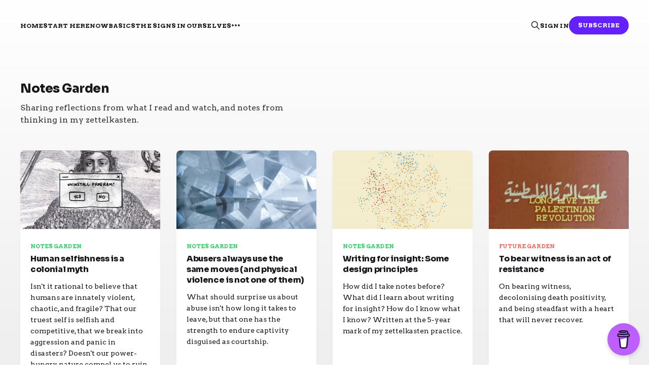

--- FILE ---
content_type: text/html; charset=utf-8
request_url: https://liyyusof.com/tag/nota/
body_size: 5987
content:
<!DOCTYPE html>
<html lang="en">

<head>
    <meta charset="utf-8">
    <meta name="viewport" content="width=device-width, initial-scale=1">
    <title>Notes Garden - Liy Learned That</title>
    <link rel="stylesheet" href="https://liyyusof.com/assets/built/screen.css?v=e2e73f57cb">

    <meta name="description" content="Sharing reflections from what I read and watch, and notes from thinking in my zettelkasten.">
    <link rel="icon" href="https://liyyusof.com/content/images/size/w256h256/2022/08/noun_creative-director_2909369.png" type="image/png">
    <link rel="canonical" href="https://liyyusof.com/tag/nota/">
    <meta name="referrer" content="no-referrer-when-downgrade">
    <link rel="next" href="https://liyyusof.com/tag/nota/page/2/">
    
    <meta property="og:site_name" content="Liy Learned That">
    <meta property="og:type" content="website">
    <meta property="og:title" content="Notes Garden - Liy Learned That">
    <meta property="og:description" content="Sharing reflections from what I read and watch, and notes from thinking in my zettelkasten.">
    <meta property="og:url" content="https://liyyusof.com/tag/nota/">
    <meta property="og:image" content="https://liyyusof.com/content/images/size/w1200/2023/01/png_20230117_185837_0000-2.png">
    <meta name="twitter:card" content="summary_large_image">
    <meta name="twitter:title" content="Notes Garden - Liy Learned That">
    <meta name="twitter:description" content="Sharing reflections from what I read and watch, and notes from thinking in my zettelkasten.">
    <meta name="twitter:url" content="https://liyyusof.com/tag/nota/">
    <meta name="twitter:image" content="https://liyyusof.com/content/images/size/w1200/2023/01/png_20230117_185837_0000-2.png">
    <meta name="twitter:site" content="@liy">
    <meta property="og:image:width" content="1200">
    <meta property="og:image:height" content="800">
    
    <script type="application/ld+json">
{
    "@context": "https://schema.org",
    "@type": "Series",
    "publisher": {
        "@type": "Organization",
        "name": "Liy Learned That",
        "url": "https://liyyusof.com/",
        "logo": {
            "@type": "ImageObject",
            "url": "https://liyyusof.com/content/images/size/w256h256/2022/08/noun_creative-director_2909369.png",
            "width": 60,
            "height": 60
        }
    },
    "url": "https://liyyusof.com/tag/nota/",
    "name": "Notes Garden",
    "mainEntityOfPage": "https://liyyusof.com/tag/nota/",
    "description": "Sharing reflections from what I read and watch, and notes from thinking in my zettelkasten."
}
    </script>

    <meta name="generator" content="Ghost 6.9">
    <link rel="alternate" type="application/rss+xml" title="Liy Learned That" href="https://liyyusof.com/rss/">
    <script defer src="https://cdn.jsdelivr.net/ghost/portal@~2.56/umd/portal.min.js" data-i18n="true" data-ghost="https://liyyusof.com/" data-key="bd752c9132ff0b4d3b7ae4e634" data-api="https://liyy.ghost.io/ghost/api/content/" data-locale="en" crossorigin="anonymous"></script><style id="gh-members-styles">.gh-post-upgrade-cta-content,
.gh-post-upgrade-cta {
    display: flex;
    flex-direction: column;
    align-items: center;
    font-family: -apple-system, BlinkMacSystemFont, 'Segoe UI', Roboto, Oxygen, Ubuntu, Cantarell, 'Open Sans', 'Helvetica Neue', sans-serif;
    text-align: center;
    width: 100%;
    color: #ffffff;
    font-size: 16px;
}

.gh-post-upgrade-cta-content {
    border-radius: 8px;
    padding: 40px 4vw;
}

.gh-post-upgrade-cta h2 {
    color: #ffffff;
    font-size: 28px;
    letter-spacing: -0.2px;
    margin: 0;
    padding: 0;
}

.gh-post-upgrade-cta p {
    margin: 20px 0 0;
    padding: 0;
}

.gh-post-upgrade-cta small {
    font-size: 16px;
    letter-spacing: -0.2px;
}

.gh-post-upgrade-cta a {
    color: #ffffff;
    cursor: pointer;
    font-weight: 500;
    box-shadow: none;
    text-decoration: underline;
}

.gh-post-upgrade-cta a:hover {
    color: #ffffff;
    opacity: 0.8;
    box-shadow: none;
    text-decoration: underline;
}

.gh-post-upgrade-cta a.gh-btn {
    display: block;
    background: #ffffff;
    text-decoration: none;
    margin: 28px 0 0;
    padding: 8px 18px;
    border-radius: 4px;
    font-size: 16px;
    font-weight: 600;
}

.gh-post-upgrade-cta a.gh-btn:hover {
    opacity: 0.92;
}</style><script async src="https://js.stripe.com/v3/"></script>
    <script defer src="https://cdn.jsdelivr.net/ghost/sodo-search@~1.8/umd/sodo-search.min.js" data-key="bd752c9132ff0b4d3b7ae4e634" data-styles="https://cdn.jsdelivr.net/ghost/sodo-search@~1.8/umd/main.css" data-sodo-search="https://liyy.ghost.io/" data-locale="en" crossorigin="anonymous"></script>
    
    <link href="https://liyyusof.com/webmentions/receive/" rel="webmention">
    <script defer src="/public/cards.min.js?v=e2e73f57cb"></script>
    <link rel="stylesheet" type="text/css" href="/public/cards.min.css?v=e2e73f57cb">
    <script defer src="/public/comment-counts.min.js?v=e2e73f57cb" data-ghost-comments-counts-api="https://liyyusof.com/members/api/comments/counts/"></script>
    <script defer src="/public/member-attribution.min.js?v=e2e73f57cb"></script><style>:root {--ghost-accent-color: #6421fd;}</style>
    <link rel="preconnect" href="https://fonts.googleapis.com">
<link rel="preconnect" href="https://fonts.gstatic.com" crossorigin>
<link href="https://fonts.googleapis.com/css2?family=Arvo:ital,wght@0,400;0,700;1,400;1,700&family=Platypi:ital,wght@0,300..800;1,300..800&family=Sora:wght@100..800&display=swap" rel="stylesheet">

<style>
    .gh-head-logo {visibility: hidden;}
    .gh-foot-icons {visibility: hidden;}
    h1, h2, h3 {font-family: 'Sora', serif; font-weight: 850;}
    body {font-family: 'Arvo', sans-serif; font-size: 16px;}
</style>

<style>
.reading-progress {
  position: fixed;
  top: 0;
  z-index: 999;
  width: 100%;
  height: 5px; /* Progress bar height */
  background: #c5d2d9; /* Progress bar background color */
  -webkit-appearance: none;
     -moz-appearance: none;
          appearance: none; /* Hide default progress bar */
}

.reading-progress::-webkit-progress-bar {
  background-color: transparent;
}

.reading-progress::-webkit-progress-value {
  background: var(--ghost-accent-color); /* Progress bar color */
}
</style>

<link rel="stylesheet" href="https://cdnjs.cloudflare.com/ajax/libs/font-awesome/6.2.0/css/brands.min.css" integrity="sha512-+oRH6u1nDGSm3hH8poU85YFIVTdSnS2f+texdPGrURaJh8hzmhMiZrQth6l56P4ZQmxeZzd2DqVEMqQoJ8J89A==" crossorigin="anonymous" referrerpolicy="no-referrer" />

<style>
    .gh-head-menu .nav-tumblr a,
    .gh-head-menu .nav-instagram a {
        font-size: 0 !important;
    }

    .gh-head-menu .nav-tumblr a::before,
    .gh-head-menu .nav-instagram a::before {
        font-family: "Font Awesome 6 Brands";
        display: inline-block;
        font-size: 20px;
        font-style: normal;
        font-weight: normal;
        font-variant: normal;
        text-rendering: auto;
        -webkit-font-smoothing: antialiased;
    }

    .gh-head-menu .nav-tumblr a::before {content: "\f173"}
    .gh-head-menu .nav-instagram a::before {content: "\f16d"}
</style>

<link rel="stylesheet" href="https://cdnjs.cloudflare.com/ajax/libs/font-awesome/6.2.0/css/brands.min.css" integrity="sha512-+oRH6u1nDGSm3hH8poU85YFIVTdSnS2f+texdPGrURaJh8hzmhMiZrQth6l56P4ZQmxeZzd2DqVEMqQoJ8J89A==" crossorigin="anonymous" referrerpolicy="no-referrer" />
<style>
.gh-head-menu .nav-facebook a,
.gh-head-menu .nav-github a,
.gh-head-menu .nav-instagram a,
.gh-head-menu .nav-mastodon a,
.gh-head-menu .nav-tiktok a,
.gh-head-menu .nav-twitter a {
  font-size: 0 !important;
}
.gh-head-menu .nav-facebook a::before,
.gh-head-menu .nav-github a::before,
.gh-head-menu .nav-instagram a::before,
.gh-head-menu .nav-mastodon a::before,
.gh-head-menu .nav-tiktok a::before,
.gh-head-menu .nav-twitter a::before {
  font-family: "Font Awesome 6 Brands";
  display: inline-block;
  font-size: 20px;
  font-style: normal;
  font-weight: normal;
  font-variant: normal;
  text-rendering: auto;
  -webkit-font-smoothing: antialiased;
}
</style>
<style>
.gh-head-menu .nav-facebook a::before {
  content: "\f09a";
}
.gh-head-menu .nav-github a::before {
  content: "\f09b";
}
.gh-head-menu .nav-instagram a::before {
  content: "\f16d";
}
.gh-head-menu .nav-mastodon a::before {
  content: "\f4f6";
}
.gh-head-menu .nav-tiktok a::before {
  content: "\e07b";
}
.gh-head-menu .nav-twitter a::before {
  content: "\f099";
}
</style>
</head>

<body class="tag-template tag-nota is-head-middle-logo">
<div class="gh-site">

    <header id="gh-head" class="gh-head gh-outer">
        <div class="gh-head-inner gh-inner">
            <div class="gh-head-brand">
                <div class="gh-head-brand-wrapper">
                    <a class="gh-head-logo" href="https://liyyusof.com">
                            Liy Learned That
                    </a>
                </div>
                <button class="gh-search gh-icon-btn" data-ghost-search><svg xmlns="http://www.w3.org/2000/svg" fill="none" viewBox="0 0 24 24" stroke="currentColor" stroke-width="2" width="20" height="20"><path stroke-linecap="round" stroke-linejoin="round" d="M21 21l-6-6m2-5a7 7 0 11-14 0 7 7 0 0114 0z"></path></svg></button>
                <button class="gh-burger"></button>
            </div>

            <nav class="gh-head-menu">
                <ul class="nav">
    <li class="nav-home"><a href="https://liyyusof.com">Home</a></li>
    <li class="nav-start-here"><a href="https://liyyusof.com/about/">Start here</a></li>
    <li class="nav-now"><a href="https://liyyusof.com/now/">Now</a></li>
    <li class="nav-basics"><a href="https://liyyusof.com/basics/">Basics</a></li>
    <li class="nav-the-signs-in-ourselves"><a href="https://liyyusof.com/thesignsinourselves/">The Signs In Ourselves</a></li>
    <li class="nav-idea-playlists"><a href="https://liyyusof.com/channels/">Idea Playlists</a></li>
    <li class="nav-instagram"><a href="https://www.instagram.com/liylearnedthat">Instagram</a></li>
    <li class="nav-mastodon"><a href="https://hachyderm.io/@liyy">Mastodon</a></li>
</ul>

            </nav>

            <div class="gh-head-actions">
                    <button class="gh-search gh-icon-btn" data-ghost-search><svg xmlns="http://www.w3.org/2000/svg" fill="none" viewBox="0 0 24 24" stroke="currentColor" stroke-width="2" width="20" height="20"><path stroke-linecap="round" stroke-linejoin="round" d="M21 21l-6-6m2-5a7 7 0 11-14 0 7 7 0 0114 0z"></path></svg></button>
                    <div class="gh-head-members">
                                <a class="gh-head-link" href="#/portal/signin" data-portal="signin">Sign in</a>
                                <a class="gh-head-btn gh-btn gh-primary-btn" href="#/portal/signup" data-portal="signup">Subscribe</a>
                    </div>
            </div>
        </div>
    </header>

    <div class="site-content">
        
<div class="gh-outer">
<main class="site-main gh-inner">

    <div class="term">
        <h1 class="term-name">Notes Garden</h1>
            <p class="term-description">Sharing reflections from what I read and watch, and notes from thinking in my zettelkasten.</p>
    </div>

    <div class="post-feed gh-feed">
            <article class="post tag-nota u-shadow" style="--tag-color: #33CC66;">
<a class="post-link" href="/uninstall-selfishness/">
        <figure class="post-media">
            <div class="u-placeholder same-height rectangle">
                <img
                    class="post-image u-object-fit"
                    srcset="/content/images/size/w400/2025/09/uninstall-program-yn.jpeg 400w,
                            /content/images/size/w720/2025/09/uninstall-program-yn.jpeg 750w,
                            /content/images/size/w960/2025/09/uninstall-program-yn.jpeg 960w,
                            /content/images/size/w1200/2025/09/uninstall-program-yn.jpeg 1140w,
                            /content/images/size/w2000/2025/09/uninstall-program-yn.jpeg 1920w"
                    sizes="600px"
                    src="/content/images/size/w960/2025/09/uninstall-program-yn.jpeg"
                    alt="Human selfishness is a colonial myth"
                    loading="lazy"
                >
            </div>
        </figure>

    <div class="post-wrapper">
        <header class="post-header">
                <span class="post-tag">Notes Garden</span>

            <h2 class="post-title">
                Human selfishness is a colonial myth
            </h2>
        </header>

            <div class="post-excerpt">
                Isn&#39;t it rational to believe that humans are innately violent, chaotic, and fragile? That our truest self is selfish and competitive, that we break into aggression and panic in disasters? Doesn&#39;t our power-hungry nature compel us to ruin everything?
            </div>
    </div>

    <footer class="post-footer">
        <span class="post-more">Read More</span>

        <div class="post-author">
                    <span class="post-author-link">
                        <img class="post-author-image" src="/content/images/size/w150/2022/08/liylogocrop.png" alt="Liy Yusof" loading="lazy">
                    </span>
        </div>
    </footer>
</a>
</article>            <article class="post tag-nota u-shadow" style="--tag-color: #33CC66;">
<a class="post-link" href="/abuse-blueprint/">
        <figure class="post-media">
            <div class="u-placeholder same-height rectangle">
                <img
                    class="post-image u-object-fit"
                    srcset="/content/images/size/w400/2025/02/photo-1592136184798-ca0d8e17643a.jpg 400w,
                            /content/images/size/w720/2025/02/photo-1592136184798-ca0d8e17643a.jpg 750w,
                            /content/images/size/w960/2025/02/photo-1592136184798-ca0d8e17643a.jpg 960w,
                            /content/images/size/w1200/2025/02/photo-1592136184798-ca0d8e17643a.jpg 1140w,
                            /content/images/size/w2000/2025/02/photo-1592136184798-ca0d8e17643a.jpg 1920w"
                    sizes="600px"
                    src="/content/images/size/w960/2025/02/photo-1592136184798-ca0d8e17643a.jpg"
                    alt="Abusers always use the same moves (and physical violence is not one of them)"
                    loading="lazy"
                >
            </div>
        </figure>

    <div class="post-wrapper">
        <header class="post-header">
                <span class="post-tag">Notes Garden</span>

            <h2 class="post-title">
                Abusers always use the same moves (and physical violence is not one of them)
            </h2>
        </header>

            <div class="post-excerpt">
                What should surprise us about abuse isn&#39;t how long it takes to leave, but that one has the strength to endure captivity disguised as courtship.
            </div>
    </div>

    <footer class="post-footer">
        <span class="post-more">Read More</span>

        <div class="post-author">
                    <span class="post-author-link">
                        <img class="post-author-image" src="/content/images/size/w150/2022/08/liylogocrop.png" alt="Liy Yusof" loading="lazy">
                    </span>
        </div>
    </footer>
</a>
</article>            <article class="post tag-nota u-shadow" style="--tag-color: #33CC66;">
<a class="post-link" href="/y5-zettelkasten/">
        <figure class="post-media">
            <div class="u-placeholder same-height rectangle">
                <img
                    class="post-image u-object-fit"
                    srcset="/content/images/size/w400/2024/12/liykotaknota2024.gif 400w,
                            /content/images/size/w720/2024/12/liykotaknota2024.gif 750w,
                            /content/images/size/w960/2024/12/liykotaknota2024.gif 960w,
                            /content/images/size/w1200/2024/12/liykotaknota2024.gif 1140w,
                            /content/images/size/w2000/2024/12/liykotaknota2024.gif 1920w"
                    sizes="600px"
                    src="/content/images/size/w960/2024/12/liykotaknota2024.gif"
                    alt="Writing for insight: Some design principles"
                    loading="lazy"
                >
            </div>
        </figure>

    <div class="post-wrapper">
        <header class="post-header">
                <span class="post-tag">Notes Garden</span>

            <h2 class="post-title">
                Writing for insight: Some design principles
            </h2>
        </header>

            <div class="post-excerpt">
                How did I take notes before? What did I learn about writing for insight? How do I know what I know? Written at the 5-year mark of my zettelkasten practice.
            </div>
    </div>

    <footer class="post-footer">
        <span class="post-more">Read More</span>

        <div class="post-author">
                    <span class="post-author-link">
                        <img class="post-author-image" src="/content/images/size/w150/2022/08/liylogocrop.png" alt="Liy Yusof" loading="lazy">
                    </span>
        </div>
    </footer>
</a>
</article>            <article class="post tag-future tag-nota u-shadow" style="--tag-color: #ED6A5A;">
<a class="post-link" href="/to-witness/">
        <figure class="post-media">
            <div class="u-placeholder same-height rectangle">
                <img
                    class="post-image u-object-fit"
                    srcset="/content/images/size/w400/2024/08/IMG_9656.jpeg 400w,
                            /content/images/size/w720/2024/08/IMG_9656.jpeg 750w,
                            /content/images/size/w960/2024/08/IMG_9656.jpeg 960w,
                            /content/images/size/w1200/2024/08/IMG_9656.jpeg 1140w,
                            /content/images/size/w2000/2024/08/IMG_9656.jpeg 1920w"
                    sizes="600px"
                    src="/content/images/size/w960/2024/08/IMG_9656.jpeg"
                    alt="To bear witness is an act of resistance"
                    loading="lazy"
                >
            </div>
        </figure>

    <div class="post-wrapper">
        <header class="post-header">
                <span class="post-tag">Future Garden</span>

            <h2 class="post-title">
                To bear witness is an act of resistance
            </h2>
        </header>

            <div class="post-excerpt">
                On bearing witness, decolonising death positivity, and being steadfast with a heart that will never recover.
            </div>
    </div>

    <footer class="post-footer">
        <span class="post-more">Read More</span>

        <div class="post-author">
                    <span class="post-author-link">
                        <img class="post-author-image" src="/content/images/size/w150/2022/08/liylogocrop.png" alt="Liy Yusof" loading="lazy">
                    </span>
        </div>
    </footer>
</a>
</article>            <article class="post tag-nota u-shadow" style="--tag-color: #33CC66;">
<a class="post-link" href="/ways-knowing/">
        <figure class="post-media">
            <div class="u-placeholder same-height rectangle">
                <img
                    class="post-image u-object-fit"
                    srcset="/content/images/size/w400/2024/12/2019-pj-womenwall.jpeg 400w,
                            /content/images/size/w720/2024/12/2019-pj-womenwall.jpeg 750w,
                            /content/images/size/w960/2024/12/2019-pj-womenwall.jpeg 960w,
                            /content/images/size/w1200/2024/12/2019-pj-womenwall.jpeg 1140w,
                            /content/images/size/w2000/2024/12/2019-pj-womenwall.jpeg 1920w"
                    sizes="600px"
                    src="/content/images/size/w960/2024/12/2019-pj-womenwall.jpeg"
                    alt="Five ways of knowing"
                    loading="lazy"
                >
            </div>
        </figure>

    <div class="post-wrapper">
        <header class="post-header">
                <span class="post-tag">Notes Garden</span>

            <h2 class="post-title">
                Five ways of knowing
            </h2>
        </header>

            <div class="post-excerpt">
                How do you know what you know? In what ways do we accept, question, or resist authority? This framework gives you a language to describe the depth of your knowledge in any topic.
            </div>
    </div>

    <footer class="post-footer">
        <span class="post-more">Read More</span>

        <div class="post-author">
                    <span class="post-author-link">
                        <img class="post-author-image" src="/content/images/size/w150/2022/08/liylogocrop.png" alt="Liy Yusof" loading="lazy">
                    </span>
        </div>
    </footer>
</a>
</article>            <article class="post tag-nota featured u-shadow" style="--tag-color: #33CC66;">
<a class="post-link" href="/japan-2023/">
            <img
                class="post-image u-object-fit"
                src="/content/images/2024/01/byliy2023-orchids.jpg"
                alt="In Japan for the first time"
                loading="lazy"
            >

    <div class="post-wrapper">
        <header class="post-header">
                <span class="post-tag">Notes Garden</span>

            <h2 class="post-title">
                In Japan for the first time
            </h2>
        </header>

    </div>

    <footer class="post-footer">
        <span class="post-more">Read More</span>

        <div class="post-author">
                    <span class="post-author-link">
                        <img class="post-author-image" src="/content/images/size/w150/2022/08/liylogocrop.png" alt="Liy Yusof" loading="lazy">
                    </span>
        </div>
    </footer>
</a>
</article>            <article class="post tag-nota u-shadow" style="--tag-color: #33CC66;">
<a class="post-link" href="/storytelling-women/">
        <figure class="post-media">
            <div class="u-placeholder same-height rectangle">
                <img
                    class="post-image u-object-fit"
                    srcset="/content/images/size/w400/2024/03/img_kj1948.jpg 400w,
                            /content/images/size/w720/2024/03/img_kj1948.jpg 750w,
                            /content/images/size/w960/2024/03/img_kj1948.jpg 960w,
                            /content/images/size/w1200/2024/03/img_kj1948.jpg 1140w,
                            /content/images/size/w2000/2024/03/img_kj1948.jpg 1920w"
                    sizes="600px"
                    src="/content/images/size/w960/2024/03/img_kj1948.jpg"
                    alt="Brief stories of historical baddies"
                    loading="lazy"
                >
            </div>
        </figure>

    <div class="post-wrapper">
        <header class="post-header">
                <span class="post-tag">Notes Garden</span>

            <h2 class="post-title">
                Brief stories of historical baddies
            </h2>
        </header>

            <div class="post-excerpt">
                Remembering: Khutulun, Yennenga, the Trung sisters, Trieu Thi Trinh, Malahayati, Srikandi Tun Fatimah, Ching Shih, Sayyida al-Hurra, Chandramalar, Wong So Ying, Shamsiah Fakeh, Khatijah Sidek, Silvia Morello.
            </div>
    </div>

    <footer class="post-footer">
        <span class="post-more">Read More</span>

        <div class="post-author">
                    <span class="post-author-link">
                        <img class="post-author-image" src="/content/images/size/w150/2022/08/liylogocrop.png" alt="Liy Yusof" loading="lazy">
                    </span>
        </div>
    </footer>
</a>
</article>            <article class="post tag-nota u-shadow" style="--tag-color: #33CC66;">
<a class="post-link" href="/citizen-ladder-1969/">
        <figure class="post-media">
            <div class="u-placeholder same-height rectangle">
                <img
                    class="post-image u-object-fit"
                    srcset="/content/images/size/w400/2024/10/202105-31190-citzen-participation-ladder.jpg 400w,
                            /content/images/size/w720/2024/10/202105-31190-citzen-participation-ladder.jpg 750w,
                            /content/images/size/w960/2024/10/202105-31190-citzen-participation-ladder.jpg 960w,
                            /content/images/size/w1200/2024/10/202105-31190-citzen-participation-ladder.jpg 1140w,
                            /content/images/size/w2000/2024/10/202105-31190-citzen-participation-ladder.jpg 1920w"
                    sizes="600px"
                    src="/content/images/size/w960/2024/10/202105-31190-citzen-participation-ladder.jpg"
                    alt="We can&#x27;t leave anyone behind"
                    loading="lazy"
                >
            </div>
        </figure>

    <div class="post-wrapper">
        <header class="post-header">
                <span class="post-tag">Notes Garden</span>

            <h2 class="post-title">
                We can&#x27;t leave anyone behind
            </h2>
        </header>

            <div class="post-excerpt">
                We&#39;re just out here trying to survive men we didn&#39;t elect, and we can&#39;t leave anyone behind. How long do we endure processes that will not open ways forward?
            </div>
    </div>

    <footer class="post-footer">
        <span class="post-more">Read More</span>

        <div class="post-author">
                    <span class="post-author-link">
                        <img class="post-author-image" src="/content/images/size/w150/2022/08/liylogocrop.png" alt="Liy Yusof" loading="lazy">
                    </span>
        </div>
    </footer>
</a>
</article>            <article class="post tag-nota tag-spirit featured u-shadow" style="--tag-color: #33CC66;">
<a class="post-link" href="/socrates-senseperception-the-quran/">
            <img
                class="post-image u-object-fit"
                src="/content/images/2023/01/2020-12-05-12.23.39-1.jpg"
                alt="Socrates, sense-perception, and the Quran"
                loading="lazy"
            >

    <div class="post-wrapper">
        <header class="post-header">
                <span class="post-tag">Notes Garden</span>

            <h2 class="post-title">
                Socrates, sense-perception, and the Quran
            </h2>
        </header>

            <div class="post-excerpt">
                &quot;This is what the earlier Muslim students of the Quran completely missed under the spell of classical speculation.&quot;
            </div>
    </div>

    <footer class="post-footer">
        <span class="post-more">Read More</span>

        <div class="post-author">
                    <span class="post-author-link">
                        <img class="post-author-image" src="/content/images/size/w150/2022/08/liylogocrop.png" alt="Liy Yusof" loading="lazy">
                    </span>
        </div>
    </footer>
</a>
</article>            <article class="post tag-spirit tag-nota featured u-shadow" style="--tag-color: #BDBF09;">
<a class="post-link" href="/idahot-2020-faith-feminism-sea/">
            <img
                class="post-image u-object-fit"
                src="https://images.unsplash.com/photo-1627140395015-eabc4d1a4fc4?crop&#x3D;entropy&amp;cs&#x3D;tinysrgb&amp;fit&#x3D;max&amp;fm&#x3D;jpg&amp;ixid&#x3D;M3wxMTc3M3wwfDF8c2VhcmNofDY4fHxzb3V0aGVhc3QlMjBhc2lhfGVufDB8fHx8MTc0MjI5MjI1NHww&amp;ixlib&#x3D;rb-4.0.3&amp;q&#x3D;80&amp;w&#x3D;2000"
                alt="Listening to interfaith feminists in Southeast Asia"
                loading="lazy"
            >

    <div class="post-wrapper">
        <header class="post-header">
                <span class="post-tag">Spirit Garden</span>

            <h2 class="post-title">
                Listening to interfaith feminists in Southeast Asia
            </h2>
        </header>

            <div class="post-excerpt">
                The discourse of faith and feminism in Southeast Asia is exciting and prolific, but often overlooked.
            </div>
    </div>

    <footer class="post-footer">
        <span class="post-more">Read More</span>

        <div class="post-author">
                    <span class="post-author-link">
                        <img class="post-author-image" src="/content/images/size/w150/2022/08/liylogocrop.png" alt="Liy Yusof" loading="lazy">
                    </span>
        </div>
    </footer>
</a>
</article>            <article class="post tag-nota u-shadow" style="--tag-color: #33CC66;">
<a class="post-link" href="/coming-in/">
        <figure class="post-media">
            <div class="u-placeholder same-height rectangle">
                <img
                    class="post-image u-object-fit"
                    srcset="/content/images/size/w400/2023/01/201906-26-comingin.png 400w,
                            /content/images/size/w720/2023/01/201906-26-comingin.png 750w,
                            /content/images/size/w960/2023/01/201906-26-comingin.png 960w,
                            /content/images/size/w1200/2023/01/201906-26-comingin.png 1140w,
                            /content/images/size/w2000/2023/01/201906-26-comingin.png 1920w"
                    sizes="600px"
                    src="/content/images/size/w960/2023/01/201906-26-comingin.png"
                    alt="Coming out vs. coming in"
                    loading="lazy"
                >
            </div>
        </figure>

    <div class="post-wrapper">
        <header class="post-header">
                <span class="post-tag">Notes Garden</span>

            <h2 class="post-title">
                Coming out vs. coming in
            </h2>
        </header>

            <div class="post-excerpt">
                &quot;Coming in&quot; is to think about inviting or allowing someone to &quot;come in&quot; to your life.
            </div>
    </div>

    <footer class="post-footer">
        <span class="post-more">Read More</span>

        <div class="post-author">
                    <span class="post-author-link">
                        <img class="post-author-image" src="/content/images/size/w150/2022/08/liylogocrop.png" alt="Liy Yusof" loading="lazy">
                    </span>
        </div>
    </footer>
</a>
</article>            <article class="post tag-nota u-shadow" style="--tag-color: #33CC66;">
<a class="post-link" href="/cloth-climate-change/">
        <figure class="post-media">
            <div class="u-placeholder same-height rectangle">
                <img
                    class="post-image u-object-fit"
                    srcset="/content/images/size/w400/2023/01/malayjavawomen.jpg 400w,
                            /content/images/size/w720/2023/01/malayjavawomen.jpg 750w,
                            /content/images/size/w960/2023/01/malayjavawomen.jpg 960w,
                            /content/images/size/w1200/2023/01/malayjavawomen.jpg 1140w,
                            /content/images/size/w2000/2023/01/malayjavawomen.jpg 1920w"
                    sizes="600px"
                    src="/content/images/size/w960/2023/01/malayjavawomen.jpg"
                    alt="Cloth and climate change"
                    loading="lazy"
                >
            </div>
        </figure>

    <div class="post-wrapper">
        <header class="post-header">
                <span class="post-tag">Notes Garden</span>

            <h2 class="post-title">
                Cloth and climate change
            </h2>
        </header>

            <div class="post-excerpt">
                Isn&#39;t what is really irrational the belief that any piece of (the) material can conceal us from our own actions in full sight of the Divine?
            </div>
    </div>

    <footer class="post-footer">
        <span class="post-more">Read More</span>

        <div class="post-author">
                    <span class="post-author-link">
                        <img class="post-author-image" src="/content/images/size/w150/2022/08/liylogocrop.png" alt="Liy Yusof" loading="lazy">
                    </span>
        </div>
    </footer>
</a>
</article>    </div>

</main>
</div>
    </div>

    <footer class="gh-foot gh-outer">
        <div class="gh-foot-inner gh-inner">
            <div class="gh-copyright">
                Liy Learned That © 2025
            </div>
            <nav class="gh-foot-menu">
                <ul class="nav">
    <li class="nav-subscribe-login"><a href="#/portal/">Subscribe | Login</a></li>
    <li class="nav-leave-a-tip-message"><a href="https://www.buymeacoffee.com/liyy">Leave a tip | Message</a></li>
</ul>

            </nav>
            <div class="gh-powered-by">
                <a href="https://ghost.org/" target="_blank" rel="noopener">Powered by Ghost</a>
            </div>
        </div>
    </footer>

</div>


<script src="https://liyyusof.com/assets/built/main.min.js?v=e2e73f57cb"></script>

<script data-name="BMC-Widget" data-cfasync="false" src="https://cdnjs.buymeacoffee.com/1.0.0/widget.prod.min.js" data-id="liyy" data-description="Support me on Buy me a coffee!" data-message="Share some love with a message and a tip!" data-color="#BD5FFF" data-position="Right" data-x_margin="18" data-y_margin="18"></script>

</body>
</html>